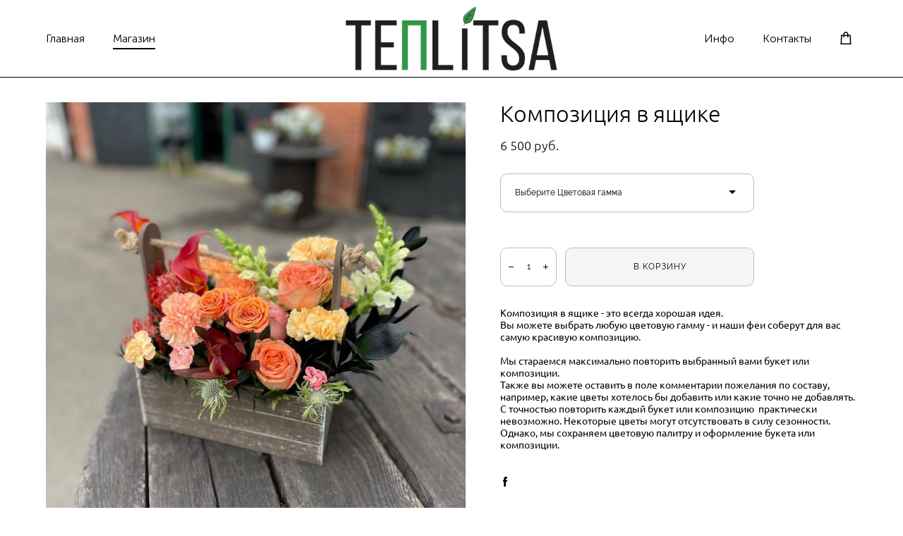

--- FILE ---
content_type: text/html; charset=UTF-8
request_url: https://teplitsa.space/Shop/zgrt
body_size: 77900
content:
<!-- Vigbo-cms //cdn-st2.vigbo.com/u79080/90353/ moon -->
<!DOCTYPE html>
<html lang="ru">
<head>
    <script>var _createCookie=function(e,o,t){var i,n="";t&&((i=new Date).setTime(i.getTime()+864e5*t),n="; expires="+i.toGMTString()),document.cookie=e+"="+o+n+"; path=/"};function getCookie(e){e=document.cookie.match(new RegExp("(?:^|; )"+e.replace(/([\.$?*|{}\(\)\[\]\\\/\+^])/g,"\\$1")+"=([^;]*)"));return e?decodeURIComponent(e[1]):void 0}"bot"==getCookie("_gphw_mode")&&_createCookie("_gphw_mode","humen",0);</script>
    <meta charset="utf-8">
<title>Букеты > Композиция в ящике купить в интернет-магазине</title>
<meta name="keywords" content="Композиция в ящике, Букеты." />
<meta name="description" content="Букеты. Композиция в ящике." />
    <meta property="og:title" content="Букеты > Композиция в ящике купить в интернет-магазине" />
    <meta property="og:description" content="Букеты. Композиция в ящике." />
    <meta property="og:url" content="https://teplitsa.space/Shop/zgrt" />
    <meta property="og:type" content="website" />
        <meta property="og:image" content="//cdn-sh1.vigbo.com/shops/184805/products/21817422/images/3-de0cba645dc8874aa8c81dce1e83a871.jpg" />

<meta name="viewport" content="width=device-width, initial-scale=1">


	<link rel="shortcut icon" href="//cdn-st2.vigbo.com/u79080/90353/favicon.ico" type="image/x-icon" />

<!-- Blog RSS -->

<!-- Preset CSS -->
    <script>window.use_preset = false;</script>

<script>
    window.cdn_paths = {};
    window.cdn_paths.modules = '//cdn-s.vigbo.com/cms/kevin2/site/' + 'dev/scripts/site/';
    window.cdn_paths.site_scripts = '//cdn-s.vigbo.com/cms/kevin2/site/' + 'dev/scripts/';
</script>
    <link href="https://fonts.googleapis.com/css?family=Abel|Alegreya:400,400i,700,700i,800,800i,900,900i|Alex+Brush|Amatic+SC:400,700|Andika|Anonymous+Pro:400i,700i|Anton|Arimo:400,400i,700,700i|Arsenal:400,400i,700,700i|Asap:400,400i,500,500i,600,600i,700,700i|Bad+Script|Baumans|Bitter:100,100i,200,200i,300,300i,400i,500,500i,600,600i,700i,800,800i,900,900i|Brygada+1918:400,700,400i,700i|Cactus+Classical+Serif|Carlito:400,700,400i,700i|Chocolate+Classical+Sans|Comfortaa:300,400,500,600,700|Commissioner:100,200,300,400,500,600,700,800,900|Cormorant:300i,400i,500,500i,600,600i,700i|Cormorant+Garamond:300i,400i,500,500i,600,600i,700i|Cormorant+Infant:300i,400i,500,500i,600,600i,700i|Cousine:400,400i,700,700i|Crafty+Girls|Cuprum:400,400i,700,700i|Days+One|Dela+Gothic+One|Delius+Unicase:400,700|Didact+Gothic|Dosis|EB+Garamond:400i,500,500i,600,600i,700i,800,800i|Euphoria+Script|Exo|Exo+2:100,100i,200,200i,300i,400i,500,500i,600,600i,700i,800,800i,900,900i|Federo|Fira+Code:300,500,600|Fira+Sans:100,100i,200,200i,300i,400i,500,500i,600,600i,700i,800,800i,900,900i|Fira+Sans+Condensed:100,100i,200,200i,300i,400i,500,500i,600,600i,700i,800,800i,900,900i|Forum|Gentium+Book+Plus:400,700,400i,700i|Gentium+Plus:400,700,400i,700i|Geologica:100,200,300,400,500,600,700,800,900|Glegoo:400,700|Golos+Text:400,500,600,700,800,900|Gudea:400,400i,700|Handlee|IBM+Plex+Mono:100,100i,200,200i,300i,400i,500,500i,600,600i,700i|IBM+Plex+Sans:100,100i,200,200i,300i,400i,500,500i,600,600i,700i|IBM+Plex+Serif:100,100i,200,200i,300,300i,400,400i,500,500i,600,600i,700,700i|Inter:100,200,300,400,500,600,700,800,900|Inter+Tight:100,200,300,400,500,600,700,800,900,100i,200i,300i,400i,500i,600i,700i,800i,900i|Istok+Web:400,400i,700,700i|JetBrains+Mono:100,100i,200,200i,300,300i,400,400i,500,500i,600,600i,700,700i,800,800i|Jost:100,100i,200,200i,300,300i,400,400i,500,500i,600,600i,700,700i,800,800i,900,900i|Jura:400,300,500,600,700|Kelly+Slab|Kranky|Krona+One|Leckerli+One|Ledger|Liter|Lobster|Lora:400,400i,700,700i,500,500i,600,600i|Lunasima:400,700|Manrope:200,300,400,500,600,700,800|Marck+Script|Marko+One|Marmelad|Merienda+One|Merriweather:300i,400i,700i,900,900i|Moderustic:300,400,500,600,700,800|Montserrat:300i,400i,500,500i,600,600i,700i,800,800i,900,900i|Montserrat+Alternates:100,100i,200,200i,300,300i,400,400i,500,500i,600,600i,700,700i,800,800i,900,900i|Mulish:200,300,400,500,600,700,800,900,200i,300i,400i,500i,600i,700i,800i,900i|Neucha|Noticia+Text:400,400i,700,700i|Noto+Sans:400,400i,700,700i|Noto+Sans+Mono:100,200,300,400,500,600,700,800,900|Noto+Serif:400,400i,700,700i|Noto+Serif+Display:100,200,300,400,500,600,700,800,900,100i,200i,300i,400i,500i,600i,700i,800i,900i|Nova+Flat|Nova+Oval|Nova+Round|Nova+Slim|Nunito:400,200,200i,300,300i,400i,600,600i,700,700i,800,800i,900,900i|Old+Standard+TT:400i|Open+Sans:300i,400i,600,600i,700i,800,800i|Open+Sans+Condensed:300,300i,700|Oranienbaum|Original+Surfer|Oswald:200,500,600|Oxygen:300|Pacifico|Philosopher:400,400i,700,700i|Piazzolla:100,200,300,400,500,600,700,800,900,100i,200i,300i,400i,500i,600i,700i,800i,900i|Play:400,700|Playfair+Display:400,700,400i,500,500i,600,600i,700i,800,800i,900,900i|Playfair+Display+SC|Poiret+One|Press+Start+2P|Prosto+One|PT+Mono|PT+Sans:400i,700i|PT+Sans+Caption:400,700|PT+Sans+Narrow:400,700|PT+Serif:400i,700i|PT+Serif+Caption:400,400i|Quicksand|Raleway:100,100i,300i,400i,500,500i,600,600i,700i,800,800i,900,900i|Roboto:100,100i,300i,400i,500,500i,700i,900,900i|Roboto+Condensed:300i,400i,700i|Roboto+Mono:100,100i,200,200i,300,300i,400,400i,500,500i,600,600i,700,700i|Roboto+Slab:100,200,500,600,800,900|Rochester|Rokkitt:400,100,300,500,600,700,800,900|Rubik:300i,400i,500,500i,600,600i,700i,800,800i,900,900i|Ruslan+Display|Russo+One|Salsa|Satisfy|Scada:400,400i,700,700i|Snippet|Sofia|Source+Code+Pro:200,300,400,500,600,700,900|Source+Sans+Pro:200,300,400,600,700,900|Source+Serif+Pro:200,200i,300,300i,400,400i,600,600i,700,700i,900,900i|Spectral:200,200i,300,300i,400,400i,500,500i,600,600i,700,700i,800,800i|Stint+Ultra+Expanded|STIX+Two+Text:400,700,400i,700i|Syncopate|Tenor+Sans|Tinos:400,400i,700,700i|Trochut|Ubuntu:300i,400i,500,500i,700i|Ubuntu+Condensed|Ubuntu+Mono:400,400i,700,700i|Unbounded:200,300,400,500,600,700,800,900|Underdog|Unkempt:400,700|Voces|Wix+Madefor+Display:400,500,600,700,800|Wix+Madefor+Text:400,500,600,700,800,400i,500i,600i,700i,800i|Yeseva+One|Ysabeau:100,200,300,400,500,600,700,800,900,100i,200i,300i,400i,500i,600i,700i,800i,900i|Ysabeau+Infant:100,200,300,400,500,600,700,800,900,100i,200i,300i,400i,500i,600i,700i,800i,900i|Ysabeau+Office:100,200,300,400,500,600,700,800,900,100i,200i,300i,400i,500i,600i,700i,800i,900i|Ysabeau+SC:100,200,300,400,500,600,700,800,900|Zen+Old+Mincho&display=swap&subset=cyrillic" rel="stylesheet">
    <!-- Preconnect resource -->
    <link rel="preconnect" href="https://teplitsa.space/">
    <link rel="preconnect" href="//cdn-s.vigbo.com/cms/kevin2/site/">
    <link rel="preconnect" href="//cdn-sh.vigbo.com">

    <!-- Preload JS -->
    <link rel="preload" as="script" href="//cdn-s.vigbo.com/cms/kevin2/site/dev/scripts/vendor/jquery-3.3.1.min.js?ver=MECmac">
    <link rel="preload" as="script" href="//cdn-s.vigbo.com/cms/kevin2/site/prod/js/site.js?ver=MECmac">

            <!-- React Preload JS -->
        <link rel="preload" as="script" href="//cdn-s.vigbo.com/cms/kevin2/site/prod/js/runtime-main.js?ver=MECmac">
        <link rel="preload" as="script" href="//cdn-s.vigbo.com/cms/kevin2/site/prod/js/main.chunk.js?ver=MECmac">
    
    <!-- CORE CSS -->
    
        <!-- SHOP CSS -->
    <link rel="preload" as="style" onload="this.onload=null;this.rel='stylesheet'" href="//cdn-sh.vigbo.com/vigbo-cms/styles/prod/build_shop_front.css?v=kP1Sn7">
    <noscript>
        <link rel="stylesheet" type="text/css" href="//cdn-sh.vigbo.com/vigbo-cms/styles/prod/build_shop_front.css?v=kP1Sn7">
    </noscript>
    
    <!-- SITE CSS -->
    <link rel="preload" as="style" onload="this.onload=null;this.rel='stylesheet'" href="//cdn-s.vigbo.com/cms/kevin2/site/prod/css/build_cms_front.css?v=kP1Sn7">
    <noscript>
        <link rel="stylesheet" type="text/css" href="//cdn-s.vigbo.com/cms/kevin2/site/prod/css/build_cms_front.css?v=kP1Sn7">
    </noscript>

        <!-- CUSTOM SHOP CSS -->
    <link rel="preload" as="style" onload="this.onload=null;this.rel='stylesheet'" href="https://teplitsa.space/css/custom-shop.css?v=46.1164">
    <noscript>
        <link rel="stylesheet" type="text/css" href="https://teplitsa.space/css/custom-shop.css?v=46.1164">
    </noscript>
    
        <!-- React styles -->
    <link rel="preload" as="style" onload="this.onload=null;this.rel='stylesheet'" href="//cdn-s.vigbo.com/cms/kevin2/site/prod/css/main.chunk.css?ver=MECmac">
    <noscript>
        <link rel="stylesheet" type="text/css" href="//cdn-s.vigbo.com/cms/kevin2/site/prod/css/main.chunk.css?ver=MECmac">
    </noscript>
    <!-- /React styles -->
    
    <!-- LIFE CHANGED CSS -->
            <link rel="preload" as="style" onload="this.onload=null;this.rel='stylesheet'" href="https://teplitsa.space/css/custom.css?v=46.1164">
        <noscript>
            <link rel="stylesheet" type="text/css" href="https://teplitsa.space/css/custom.css?v=46.1164">
        </noscript>
    
    
                
    
    
    <meta name="yandex-verification" content="28a76e1b7331dca4" />    <style>
    .adaptive-desktop .custom__content--max-width,
    .adaptive-desktop .md-infoline__wrap {
        max-width: 100%;
    }
</style>
    <script src="//cdn-s.vigbo.com/cms/kevin2/site/dev/scripts/vendor/jquery-3.3.1.min.js?ver=MECmac"></script>

    </head>


	



    <body data-template="moon" class="f__preset-box f__site f__2 loading locale_ru moon mod--search-disable mod--img-logo mod--header-static mod--menu-action-on-scroll mod--menu-load-on-scroll mod--infoline-cross-enable desktop mod--shop-page adaptive-desktop mod--horizontal-menu mod--infoline-disable bot-version js--loading-cascade mod--font-none-preset layout-logo-center--from-logo   " data-preview="">

            
    
        <div class="l-wrap js-wrap">

    <header class="l-header l-header-main js-header-main layout-logo-center--from-logo  ">
    <div class="l-header__wrapper custom__header-decorate-line custom__menu-bg-rgb custom__header-padding-y mod--show-menu-after-logo-load mod--effect-move-from-top">
        <div class="l-header__cont ">
            <div class="l-header__row">
                <div class="l-header__col0 l-header__col l-header__mobile--box"><!-- mobile menu -->
                    <!-- basket icon for mobile -->
                                            <div class="md-menu__icons mod--right md-menu__li-l1">
                            <!-- Если есть поиск или корзина -->
    <div class="l-header__icons--box f__menu">
        &nbsp; <!-- для выравнивания по вертикали (дублирует размер шрифта) -->

        <div class="l-header__icons--wrap">
            <div class="js--iconBasketWrapper" >
                 <!-- если не только Поиск и есть Магазин -->
                    <!-- то выводим корзину -->
                    <div class="js--iconBasketView shop_page l-header__icon l-header__icon--cart" >
                        <a href='/Shop/cart' class='shop-basket--box lnk-cart design_editor-icons' data-id='shop-cart-widget'>
                            <span class='shop-basket'>
                                                                    <!-- Basket 01 -->
                                    <svg xmlns="http://www.w3.org/2000/svg" viewBox="0 0 14.57 17.5"><path class="basket-svg-style basket-svg-edit-round basket-svg-edit-limit" d="M4.58,7.15V3.42A2.69,2.69,0,0,1,7.29.75h0A2.69,2.69,0,0,1,10,3.42V7.15"/><polygon class="basket-svg-style basket-svg-edit-limit" points="13.79 16.75 0.79 16.75 1.33 5.02 13.24 5.02 13.79 16.75"/></svg>

                                                            </span>
                            <span class='shop-cart-widget-amount'>
                                                            </span>
                        </a>
                    </div>
                
            </div>

                    </div>

        <!-- Add separator -->
                <!-- -->
    </div>
                        </div>
                                    </div>

                <div class="l-header__col2 l-header__col">
                    <nav class='md-menu clearfix' data-menu-type="origin">

                        <!-- only SEARCH icon -->
                        
                        			<ul class="menu md-menu__main js--menu__main is--level1  mod--menu_underline		 mod--menu_left"><li  id="5411551" data-id="5411551" class="md-menu__li-l1 menu-item js--menu__li-l1 "><a class="md-menu__href-l1 is--link-level1 f__menu height2 big-height5" href="https://teplitsa.space/"  >Главная</a></li><li  id="5411552" data-id="5411552" class="md-menu__li-l1 menu-item js--menu__li-l1  active"><a class="md-menu__href-l1 is--link-level1 f__menu mod--href-l1__shop js--shop-categories-link height2 big-height5" data-name="Магазин" data-url="Shop" href="https://teplitsa.space/Shop"  >Магазин</a></li></ul><div class="md-menu-mobile__socials social-icons"><div class="social-icons-wrapper"></div></div>                    </nav>
                </div>

                <div class="l-header__col1 l-header__col l-header__logo--box mod--set-logo-max-width">
                    <div id='logoWrap' class='logo__wrap' data-lt="image">
                        
<div class="logo logo-image">
	<a href="https://teplitsa.space/">
		

			
			<img src="[data-uri]"
				 data-src="//cdn-st2.vigbo.com/u79080/90353/logo/u-1614638231.png?v=46.1164"
				 alt=""
				 title=""
				 class=" mod--has-logo2x mod--has-logo1x "
				 						data-src2x="//cdn-st2.vigbo.com/u79080/90353/logo/u-1614638231.png?v=46.1164"
						data-width2x="295"
				 			/>
			</a>

</div>
                    </div>
                </div>

                <div class="l-header__col4 l-header__col">
                    <nav class='md-menu clearfix' data-menu-type="origin">

                        			<ul class="menu md-menu__main js--menu__main is--level1  mod--menu_underline		 mod--menu_left"><li  id="5411549" data-id="5411549" class="md-menu__li-l1 menu-item js--menu__li-l1  with-sub"><a class="md-menu__href-l1 js--menu-mobile-sildetoggle is--link-level1 f__menu  height2 big-height5" href="https://teplitsa.space/About"  >Инфо</a><div class="md-menu__wrap-l2 js--menu-submenu" id="sub-5411549" data-parent-id="5411549"><ul class="mod--submenu-center js--menu-submenu__ul mod--custom-scrollbar__not-mac"><li class="md-menu__li-l2 "><a class="md-menu__href-l2 f__sub-menu" href="https://teplitsa.space/About"  >О Teplitsa</a></li><li class="md-menu__li-l2 "><a class="md-menu__href-l2 f__sub-menu" href="https://teplitsa.space/Shipping-and-payment"  >Доставка и оплата</a></li></ul></div></li><li  id="5411553" data-id="5411553" class="md-menu__li-l1 menu-item js--menu__li-l1 "><a class="md-menu__href-l1 is--link-level1 f__menu height2 big-height5" href="https://teplitsa.space/Contacts"  >Контакты</a></li></ul><div class="md-menu-mobile__socials social-icons"><div class="social-icons-wrapper"></div></div>
                        <!-- only BASKET icon -->
                                                    <div class="js--menu-icons md-menu__icons mod--right md-menu__li-l1 md-menu__has-separator shop_page" >
                                <!-- Если есть поиск или корзина -->
    <div class="l-header__icons--box f__menu">
        &nbsp; <!-- для выравнивания по вертикали (дублирует размер шрифта) -->

        <div class="l-header__icons--wrap">
            <div class="js--iconBasketWrapper" >
                 <!-- если не только Поиск и есть Магазин -->
                    <!-- то выводим корзину -->
                    <div class="js--iconBasketView shop_page l-header__icon l-header__icon--cart" >
                        <a href='/Shop/cart' class='shop-basket--box lnk-cart design_editor-icons' data-id='shop-cart-widget'>
                            <span class='shop-basket'>
                                                                    <!-- Basket 01 -->
                                    <svg xmlns="http://www.w3.org/2000/svg" viewBox="0 0 14.57 17.5"><path class="basket-svg-style basket-svg-edit-round basket-svg-edit-limit" d="M4.58,7.15V3.42A2.69,2.69,0,0,1,7.29.75h0A2.69,2.69,0,0,1,10,3.42V7.15"/><polygon class="basket-svg-style basket-svg-edit-limit" points="13.79 16.75 0.79 16.75 1.33 5.02 13.24 5.02 13.79 16.75"/></svg>

                                                            </span>
                            <span class='shop-cart-widget-amount'>
                                                            </span>
                        </a>
                    </div>
                
            </div>

                    </div>

        <!-- Add separator -->
                <!-- -->
    </div>
                            </div>
                                            </nav>
                </div>

                <div class="l-header__col3 l-header__col l-header__ham--box" data-count-pages="4">
    <div class="md-menu__hamburger js-mob-menu-open">
        <svg height="20px" xmlns="http://www.w3.org/2000/svg" viewBox="0 0 18 17.5"><line class="hamburger-svg-style" y1="1" x2="18" y2="1"/><line class="hamburger-svg-style" y1="7" x2="18" y2="7"/><line class="hamburger-svg-style" y1="13" x2="18" y2="13"/></svg>
    </div>
</div>
            </div>
        </div>
    </div>
</header>



        <!-- Mobile menu -->
        <!-- mobile menu -->
<div  data-menu-type="mobile" data-custom-scroll data-set-top="stay-in-window" class="custom__header-decorate-line mod--custom-scroll-hidden mod--custom-scroll-resize md-menu--mobile js--menu--mobile mod--set-top--stop-mobile">
    <div class="md-menu--mobile__cont js--menu-mobile__cont">
                <div class="md-menu__icons mod--right md-menu__li-l1 js--menu__li-l1">
            <!-- Если есть поиск или корзина -->
    <div class="l-header__icons--box f__menu">
        &nbsp; <!-- для выравнивания по вертикали (дублирует размер шрифта) -->

        <div class="l-header__icons--wrap">
            <div class="js--iconBasketWrapper" >
                 <!-- если не только Поиск и есть Магазин -->
                    <!-- то выводим корзину -->
                    <div class="js--iconBasketView shop_page l-header__icon l-header__icon--cart" >
                        <a href='/Shop/cart' class='shop-basket--box lnk-cart design_editor-icons' data-id='shop-cart-widget'>
                            <span class='shop-basket'>
                                                                    <!-- Basket 01 -->
                                    <svg xmlns="http://www.w3.org/2000/svg" viewBox="0 0 14.57 17.5"><path class="basket-svg-style basket-svg-edit-round basket-svg-edit-limit" d="M4.58,7.15V3.42A2.69,2.69,0,0,1,7.29.75h0A2.69,2.69,0,0,1,10,3.42V7.15"/><polygon class="basket-svg-style basket-svg-edit-limit" points="13.79 16.75 0.79 16.75 1.33 5.02 13.24 5.02 13.79 16.75"/></svg>

                                                            </span>
                            <span class='shop-cart-widget-amount'>
                                                            </span>
                        </a>
                    </div>
                
            </div>

                    </div>

        <!-- Add separator -->
                <!-- -->
    </div>
        </div>
        
        			<ul class="menu md-menu__main js--menu__main is--level1  mod--menu_underline		 mod--menu_left"><li  id="5411551" data-id="5411551" class="md-menu__li-l1 menu-item js--menu__li-l1 "><a class="md-menu__href-l1 is--link-level1 f__menu height2 big-height5" href="https://teplitsa.space/"  >Главная</a></li><li  id="5411552" data-id="5411552" class="md-menu__li-l1 menu-item js--menu__li-l1  active"><a class="md-menu__href-l1 is--link-level1 f__menu mod--href-l1__shop js--shop-categories-link height2 big-height5" data-name="Магазин" data-url="Shop" href="https://teplitsa.space/Shop"  >Магазин</a></li><li  id="5411549" data-id="5411549" class="md-menu__li-l1 menu-item js--menu__li-l1  with-sub"><a class="md-menu__href-l1 js--menu-mobile-sildetoggle is--link-level1 f__menu  height2 big-height5" href="https://teplitsa.space/About"  >Инфо</a><div class="md-menu__wrap-l2 js--menu-submenu" id="sub-5411549" data-parent-id="5411549"><ul class="mod--submenu-center js--menu-submenu__ul mod--custom-scrollbar__not-mac"><li class="md-menu__li-l2 "><a class="md-menu__href-l2 f__sub-menu" href="https://teplitsa.space/About"  >О Teplitsa</a></li><li class="md-menu__li-l2 "><a class="md-menu__href-l2 f__sub-menu" href="https://teplitsa.space/Shipping-and-payment"  >Доставка и оплата</a></li></ul></div></li><li  id="5411553" data-id="5411553" class="md-menu__li-l1 menu-item js--menu__li-l1 "><a class="md-menu__href-l1 is--link-level1 f__menu height2 big-height5" href="https://teplitsa.space/Contacts"  >Контакты</a></li></ul><div class="md-menu-mobile__socials social-icons"><div class="social-icons-wrapper"></div></div>
        <span class="js-close-mobile-menu close-mobile-menu">
        <!--<svg width="20px" height="20px"  xmlns="http://www.w3.org/2000/svg" viewBox="0 0 14.39 17.5"><line class="close-menu-burger" x1="0.53" y1="2.04" x2="13.86" y2="15.37"/><line class="close-menu-burger" x1="0.53" y1="15.37" x2="13.86" y2="2.04"/></svg>-->
            <svg xmlns="http://www.w3.org/2000/svg" width="18" height="18" viewBox="0 0 18 18"><path class="close-menu-burger" fill="none" fill-rule="evenodd" stroke="#fff" stroke-linecap="round" stroke-linejoin="round" stroke-width="1.5" d="M9 9.5l8-8-8 8-8-8 8 8zm0 0l8 8-8-8-8 8 8-8z"/></svg>
        </span>
    </div>
</div>

        <!-- Blog Slider -->
        
        <!-- CONTENT -->
        <div class="l-content l-content--main  desktop ">
            <section class="l-content--box l-content--box-shop js--box-shop shopProductPage" data-hash="shop" data-structure="">
    <div class="container custom__content--max-width">
        <div class="page shop-product autotest--shop-product img-zoom">

            <div class="schop-content-wrapper js-shop-content-wrapper ">
        
        
<div class="product-gallery layout-square">

    <!-- +Product image slider -->
    <div class="product-gallery__mobile js--product-parent-block js--product-gallery__mobile
                ">
                    <div class="product-gallery__slider js--product-gallery__slider product-main-image" data-count-image="1">
                                <div class="product-gallery__slider-item product-image js--product-gallery__item" data-index="0">
                                        <img                             fetchpriority="high"
                                                data-number="0"
                         src="[data-uri]%3D%3D" alt="Композиция в ящике"
                         class="loading copy-protect active"
                         data-index="0"
                         data-id="59658220"
                         data-base-path="//cdn-sh1.vigbo.com/shops/184805/products/21817422/images/"
                         data-file-name="de0cba645dc8874aa8c81dce1e83a871.jpg"
                         data-sizes='{"2":{"width":768,"height":1024},"3":{"width":960,"height":1280},"500":{"width":384,"height":512}}'
                    data-version=""
                    data-width="768"
                    data-height="1024" />
                </div>
                            </div>

            <div class="js--product-images product-images clearfix hide">
                                <div class="product-image-cell js--product-gallery__item active" data-index="0">
                    <a href="#" class="product-image">
                                                <img                                 fetchpriority="high"
                                                        data-number="0"
                             src="" alt="Композиция в ящике" class="loading copy-protect"
                             data-index="0"
                             data-id="59658220"
                             data-sizes='{"2":{"width":768,"height":1024},"3":{"width":960,"height":1280},"500":{"width":384,"height":512}}'
                        data-base-path="//cdn-sh1.vigbo.com/shops/184805/products/21817422/images/"
                        data-file-name="de0cba645dc8874aa8c81dce1e83a871.jpg"
                        data-version=""
                        data-width="768"
                        data-height="1024" />
                    </a>
                </div>
                            </div>

            </div>
    <!-- -Product image slider -->

</div>

<div class="shop-fsbox">


		<div class="control close">
			<a class="fsbox__nav fsbox__close" id="fsboxClose" href="#">
				<svg class="fsbox__close-ico" xmlns="http://www.w3.org/2000/svg" width="18" height="18" viewBox="0 0 18 18">
					<path class="close-menu-burger de--main__text-default-color--stroke" fill="none" fill-rule="evenodd" stroke="#fff" stroke-linecap="round" stroke-linejoin="round" stroke-width="1.5" d="M9 9.5l8-8-8 8-8-8 8 8zm0 0l8 8-8-8-8 8 8-8z"></path>
				</svg>
			</a>
		</div>
		<div class="control prev">
			<a class="fsbox__nav" id="fsboxPrev" href="#">
				<svg xmlns="http://www.w3.org/2000/svg" width="14" height="14" viewBox="0 0 16 27"
					 style="overflow: hidden; position: relative;">
					<path class="de--main__text-default-color" stroke="none"
						  d="M140.206,1140.93L152,1151.86l-2.133,2.13L136,1141.13l0.137-.13-0.131-.14L149.869,1127l2.132,2.13Z"
						  transform="translate(-136 -1127)"></path>
				</svg>

			</a>
		</div>
		<div class="control next">
			<a class="fsbox__nav" id="fsboxNext" href="#">
				<svg xmlns="http://www.w3.org/2000/svg" width="14" height="14" viewBox="0 0 16 27"
					 style="overflow: hidden; position: relative;">
					<path class="de--main__text-default-color" stroke="none"
						  d="M2815,1141.13l-13.86,12.86-2.13-2.13,11.78-10.93-11.79-11.8,2.13-2.13,13.86,13.86-0.13.14Z"
						  transform="translate(-2799 -1127)"></path>
				</svg>
			</a>
		</div>

		<div class="spinner-container">
			<div class="spinner">
                <svg class="md-preloader" viewBox="0 0 66 66" xmlns="http://www.w3.org/2000/svg"><circle class="path" fill="none" stroke-width="4" stroke-linecap="round" cx="33" cy="33" r="30"></circle></svg>
            </div>
		</div>

		<div class="shop-slides">
                            <div class="shop-slide__block js--shop-slide__block">
                    <img src="data:image/gif,"
                         alt="Композиция в ящике"
                         class="loading js--copy-protect shop-slide js--shop-slide"
                         style="display: none; opacity: 0"
                        data-id="59658220"
                        data-base-path="//cdn-sh1.vigbo.com/shops/184805/products/21817422/images/"
                        data-file-name="de0cba645dc8874aa8c81dce1e83a871.jpg"
                        data-version=""
                        data-sizes='{"2":{"width":768,"height":1024},"3":{"width":960,"height":1280},"500":{"width":384,"height":512}}'
                        data-width="768"
                        data-height="1024" />
                </div>
            		</div>


</div>

<script type="text/json" id="images-sizes">
	{"2":{"width":1024,"height":0},"3":{"width":2048,"height":0},"500":{"width":512,"height":0}}</script>

        <!-- +Description product -->
        <article class="description js-description "">
            <h1 class="name f__s_product f__h2 f__mt-0 f__mb-0 stop-css">Композиция в ящике</h1>

            
                            <!-- +Price product -->
                <div class="price autotest--price">
                    <span class="product-price-min autotest--product-price-min f__2 f__s_price f__2 ">6 500 pуб.</span><div class="product-price "></div>                </div>
                <!-- -Price product -->
            
            <!-- +Aside product -->
            <div class="shop-product__aside">

                                    <!-- +Product params form -->
                    <div id="product-params-form" class="product-params" data-cssvariables-styling="true">

                        <div class="form-settings"
                            data-field-type="ellipse"
                            data-border-type="ellipse"
                            data-placeholder-type="move"
                            data-field-between-distance="10"
                            data-field-bg-color="rgba(255, 255, 255, 0)"
                            data-field-border-color="rgba(191, 187, 187, 1)"
                            data-field-border-width="1"
                            data-field-focus-text-color="rgba(0, 0, 0, 1)"
                            data-field-text-style="regular"
                            data-field-font="Raleway Regular"
                            data-field-font-size="12"
                            data-field-letter-spacing="0"
                            data-field-text-color="rgba(0, 0, 0, 1)"
                            data-field-without-text-color="rgba(0, 0, 0, 1)"
                            data-button-type="ellipse-btn"
                            data-button-distance-to-form="50"
                            data-button-align="left"
                            data-button-color="rgba(245, 245, 245, 1)"
                            data-button-hover-color="rgba(194, 190, 190, 1)"
                            data-button-border-color="rgba(191, 187, 187, 1)"
                            data-button-border-width="1"
                            data-button-hover-border-color="rgba(191, 187, 187, 1)"
                            data-button-hover-border-width="1"
                            data-button-text-color="rgba(0, 0, 0, 1)"
                            data-button-hover-text-color="rgba(0, 0, 0, 1)"
                            data-button-font="Raleway Regular"
                            data-button-font-size="12"
                            data-button-text-style="regular"
                            data-button-letter-spacing="0.1"
                            data-button-paddings="30"
                            data-button-fullwidth="n"
                        ></div>

                                                            <div class="selectbox form__field-box js--selectbox">

                        <!-- Select -->
                        <div class="md-select-custom js--select-custom">

                            <div class="md-select-custom__select selectize-control options form__select f__form f__3">
                                <div class="md-select-custom__input selectize-input items full form__field_bg form__field_bdc form__field_c" data-border-type="" data-border-width="">
                                    <div class="md-select-custom__item item" data-value="0">
                                        <span class="md-select-custom__item-inner item-inner js--select-custom__item-inner">Выберите Цветовая гамма</span>
                                    </div>
                                </div>
                            </div>

                            <select
                            name="220005"
                            class="options form__select f__form f__3 js--selectize autotest--options"
                            data-name="цветовая гамма"
                            data-scroll-type="css"
                            data-options="<option value='0'>Выберите Цветовая гамма</option><option value='1816222'>Теплые оттенки (красный-желтый-оранжевый)</option><option value='1816223'>Нежные оттенки (нежно-розовый, белый, нежно-сиреневый)</option><option value='1816224'>Фиолетовые оттенки</option><option value='1816226'>Бело-красный</option><option value='1816228'>Белый</option>">
                                <option value="0">Выберите Цветовая гамма</option>
                                                                <option value="1816222">Теплые оттенки (красный-желтый-оранжевый)</option>
                                                                <option value="1816223">Нежные оттенки (нежно-розовый, белый, нежно-сиреневый)</option>
                                                                <option value="1816224">Фиолетовые оттенки</option>
                                                                <option value="1816226">Бело-красный</option>
                                                                <option value="1816228">Белый</option>
                                                            </select>

                        </div>
                        <!-- // Select -->

                                            </div>
                                        <div id="skuerr" class="error f__3" data-prefix="Выберите"></div>
                        <div class="form__field-box form__btn-box js--form__btn-box ">
                        
                                                                                                        <div class="box-number-with-control js--box-number-with-control mod--one-line">
                                        <span class="control-minus js--control-minus">
                                            <svg class="form__field_c" xmlns="http://www.w3.org/2000/svg" width="7" height="1" viewBox="0 0 7 1"><rect width="7" height="1" rx="0.5" ry="0.5"/></svg>
                                        </span>
                                        <input type="tel" id="skucount" name="skucount"
                                            value="1" maxlength="10"
                                            class="box-number__input js--box-number__input f__3 form__field form__field_bg form__field_bdc form__field_c  form__field_ff form__field_fs form__field_fw form__field_ls"
                                            data-max-available="490"
                                            data-update-stock="1"
                                            data-unlimited=""
                                            data-border-type="ellipse"
                                            data-border-width="1" />

                                        <span class="control-plus js--control-plus">
                                            <svg class="form__field_c" xmlns="http://www.w3.org/2000/svg" width="7" height="7" viewBox="0 0 7 7"><path d="M126.5,101H124v2.5a0.5,0.5,0,0,1-1,0V101h-2.5a0.5,0.5,0,0,1,0-1H123V97.5a0.5,0.5,0,0,1,1,0V100h2.5A0.5,0.5,0,0,1,126.5,101Z" transform="translate(-120 -97)"/></svg>
                                        </span>
                                    </div>
                                
                                                                <a href="#" class="button form__btn product__add-cart autotest--addtocart
                                mod--one-line" id="skuadd"
                                data-url="https://teplitsa.space/Shop"
                                data-default="В корзину"
                                data-proccess="добавление..."
                                data-success="добавлено"
                                data-error="Ошибка добавления товара в корзину. Попробуйте еще раз."
                                data-redirect=""
                                data-redirect-url="https://teplitsa.space/Shop/cart">
                                    <span class="form__btn_cont f__h4-padding f__h4-margin f__h4">
                                        В корзину                                    </span>
                                </a>

                                                                    <span class="product-count js--product-count f__3 stop-form-typo__inner after-btn">
                                        В наличии:                                         <span class="stop-form-typo__inner">490</span>
                                         шт.                                    </span>
                                
                            <input type="hidden" data-type="full" id="skuval" value="">
                                                    </div>
                    </div>
                    <!-- -Product params form -->
                
                <!-- +Text product -->
                <div class="text f__2">
                        Композиция в ящике - это всегда хорошая идея.&nbsp;<br />
Вы можете выбрать любую цветовую гамму - и наши феи соберут для вас самую красивую композицию.<br />
<br />
Мы стараемся максимально повторить выбранный вами букет или композиции.<br />
Также вы можете оставить в поле комментарии пожелания по составу, например, какие цветы хотелось бы добавить или какие точно не добавлять.<br />
С точностью повторить каждый букет или композицию&nbsp; практически невозможно. Некоторые цветы могут отсутствовать в силу сезонности.<br />
Однако, мы сохраняем цветовую палитру и оформление букета или композиции.                        <!-- +Text decoration -->
                                                <!-- -Text decoration -->
                    </div>
                <!-- -Text product -->

            </div>
            <!-- -Aside product -->
                            <!-- + Share btn -->
                <!-- +Social buttons -->
<div class="social-box clearfix">
            <!-- +FaceBook Share -->
        <div class="facebook">
            <!--<div id="fb-root"></div>
                <script>(function(d, s, id) {
                        var js, fjs = d.getElementsByTagName(s)[0];
                        if (d.getElementById(id)) return;
                        js = d.createElement(s); js.id = id;
                        js.src = "//connect.facebook.net/ru_RU/all.js#xfbml=1";
                        fjs.parentNode.insertBefore(js, fjs);
                }(document, 'script', 'facebook-jssdk'));
                </script>

                <div class="fb-like"
                        data-href="https://teplitsa.space/Shop/zgrt"
                        data-width="78"
                        data-layout="button"
                        data-show-faces="false"
                        data-send="false">
                </div>-->
        </div>
        <!-- -FaceBook Share -->
                <!-- +VK Share -->
        <div class="vkontakte"></div><script id="vkScript"></script>
        <!-- -VK Share -->
        
    
</div>
<!-- -Social buttons -->
<script type="text/json" data-shop-action="socialicons">
    {"name":"\u041a\u043e\u043c\u043f\u043e\u0437\u0438\u0446\u0438\u044f \u0432 \u044f\u0449\u0438\u043a\u0435","facebook":1,"vktext":"\u041c\u043d\u0435 \u043d\u0440\u0430\u0432\u0438\u0442\u0441\u044f","vk":1,"pinterest":0}</script>                <!-- - Share btn -->
                    </article>
        <!-- -Description product -->
    </div>
    <div class="additional_product_info text f__3"></div>
    <div class="clearfix"></div>

    
            <style>
    .shop-static-grid .static-grid-item .static-grid-cell {margin: 0 0 20px 20px}    </style>

    <!-- +Bind products -->
    <div class="shop-products bind_products">
        <article class="description bind_product">
            <!-- <div class="cart-panel"></div> -->
            <h3 class="name bind_product f__s_product f__h3 f__mt-0 f__mb-0 stop-css">ТАКЖЕ ВАМ МОЖЕТ ПОНРАВИТЬСЯ</h3>
        </article>
        <div  id="position-correct" class="shop-static-grid product-meta-bottom-left product-note-bottom products-list" data-grid-image-rate="1" data-grid-image-col="5" data-grid-item-margin="20" data-grid-image-position="outer">
                            <div class="static-grid-item">
                    <div class="static-grid-cell">
                        <a href="https://teplitsa.space/Shop/WOW" class="product">
                        <div class="image " data-width="960" data-height="1280">
                            <span class="spinner"></span>
                            <img class="copy-protect" data-src="//cdn-sh1.vigbo.com/shops/184805/products/21551514/images/2-69df1ba4b3497f7b62c0349f3b5284f6.JPG"  alt="WOW-эффект" border="0" data-width="960" data-height="1280"  />

                                                                                        
                                                     </div>

                                                <div class="description f__s_base f__2">
                            <div class="cell bind-product">
                            <!--<div class="cell bind-product">-->
                                <div class="middle">

                                    <div class="product-name">
                                        WOW-эффект                                    </div>

                                                                        <div class="product-price">
                                                                                <span class="product-price-min autotest--product-price-min f__2  ">40 000 pуб.</span><div class="product-price "></div>                                    </div>
                                    
                                </div>
                            </div>
                        </div>
                                                </a>
                    </div>
                </div>
                                <div class="static-grid-item">
                    <div class="static-grid-cell">
                        <a href="https://teplitsa.space/Shop/rusalkaaruel" class="product">
                        <div class="image " data-width="960" data-height="960">
                            <span class="spinner"></span>
                            <img class="copy-protect" data-src="//cdn-sh1.vigbo.com/shops/184805/products/21649053/images/preview-85209d8e79ebb9846b5729fd89a09a19.jpg?version=1"  alt="Ариэль" border="0" data-width="960" data-height="960"  />

                                                                                        
                                                     </div>

                                                <div class="description f__s_base f__2">
                            <div class="cell bind-product">
                            <!--<div class="cell bind-product">-->
                                <div class="middle">

                                    <div class="product-name">
                                        Ариэль                                    </div>

                                                                        <div class="product-price">
                                                                                <span class="product-price-min autotest--product-price-min f__2  ">6 300 pуб.</span><div class="product-price "></div>                                    </div>
                                    
                                </div>
                            </div>
                        </div>
                                                </a>
                    </div>
                </div>
                                <div class="static-grid-item">
                    <div class="static-grid-cell">
                        <a href="https://teplitsa.space/Shop/niegy" class="product">
                        <div class="image " data-width="768" data-height="1024">
                            <span class="spinner"></span>
                            <img class="copy-protect" data-src="//cdn-sh1.vigbo.com/shops/184805/products/21817207/images/2-a4c6b182e53dfe989f4a2958e0aaa03c.jpg"  alt="Авторский сборный букет" border="0" data-width="768" data-height="1024"  />

                                                                                        
                                                     </div>

                                                <div class="description f__s_base f__2">
                            <div class="cell bind-product">
                            <!--<div class="cell bind-product">-->
                                <div class="middle">

                                    <div class="product-name">
                                        Авторский сборный букет                                    </div>

                                                                        <div class="product-price">
                                                                                <span class="product-price-min autotest--product-price-min f__2  ">7 000 pуб.</span><div class="product-price "></div>                                    </div>
                                    
                                </div>
                            </div>
                        </div>
                                                </a>
                    </div>
                </div>
                                <div class="static-grid-item">
                    <div class="static-grid-cell">
                        <a href="https://teplitsa.space/Shop/korzina-ljubvi" class="product">
                        <div class="image " data-width="960" data-height="1280">
                            <span class="spinner"></span>
                            <img class="copy-protect" data-src="//cdn-sh1.vigbo.com/shops/184805/products/22622137/images/preview-226d2f710f43b6ce3e57389af4e748a1.JPG"  alt="Корзина любви" border="0" data-width="960" data-height="1280"  />

                                                                                        
                                                             <div class="product-note">
                                    Как свежий ветер в солнечный день — дарите эмоции, а не просто цветы.                                </div>
                                                    </div>

                                                <div class="description f__s_base f__2">
                            <div class="cell bind-product">
                            <!--<div class="cell bind-product">-->
                                <div class="middle">

                                    <div class="product-name">
                                        Корзина любви                                    </div>

                                                                        <div class="product-price">
                                                                                <span class="product-price-min autotest--product-price-min f__2  ">5 000 pуб.</span><div class="product-price "></div>                                    </div>
                                    
                                </div>
                            </div>
                        </div>
                                                </a>
                    </div>
                </div>
                                <div class="static-grid-item">
                    <div class="static-grid-cell">
                        <a href="https://teplitsa.space/Shop/blend-avtorskih-chaev" class="product">
                        <div class="image " data-width="1500" data-height="2000">
                            <span class="spinner"></span>
                            <img class="copy-protect" data-src="//cdn-sh1.vigbo.com/shops/184805/products/23797514/images/preview-153a55b634d72365dff0b82e6bfd6c5c.jpg"  alt="Бленд авторских чаёв" border="0" data-width="1500" data-height="2000"  />

                                                                                        
                                                             <div class="product-note">
                                    Выберите свой вкус — и пусть каждое чаепитие станет маленьким праздником.                                </div>
                                                    </div>

                                                <div class="description f__s_base f__2">
                            <div class="cell bind-product">
                            <!--<div class="cell bind-product">-->
                                <div class="middle">

                                    <div class="product-name">
                                        Бленд авторских чаёв                                    </div>

                                                                        <div class="product-price">
                                                                                <span class="product-price-min autotest--product-price-min f__2  ">450 pуб.</span><div class="product-price "></div>                                    </div>
                                    
                                </div>
                            </div>
                        </div>
                                                </a>
                    </div>
                </div>
                            <div class="clearfix"></div>
        </div>
    </div>
    <!-- -Bind products -->
<script type="text/json" data-shop-action="bind-products"></script>

    
            <!-- +Messages -->
        <div class="messages hide">
            <span id="product-out-of-stock-msg">Нет в наличии</span>
            <span id="product-out-of-stock-error">К сожалению, данного товара нет в наличии. Добавить его в корзину невозможно.</span>
            <span id="product-price-from-message">от</span>
        </div>
        <!-- -Messages -->

    
</div>


<script type="text/json" id="shop-product-images">
    [{"alt":"\u041a\u043e\u043c\u043f\u043e\u0437\u0438\u0446\u0438\u044f \u0432 \u044f\u0449\u0438\u043a\u0435","id":"59658220","name":"de0cba645dc8874aa8c81dce1e83a871.jpg","version":null,"sizes":{"2":{"width":768,"height":1024},"3":{"width":960,"height":1280},"500":{"width":384,"height":512}},"linkedOptions":[]}]</script>


<script type="text/json" data-shop-action="product-details">
{
    "el": ".shop-product",
    "modalWindow": ".popup__overlay",
    "messages": {
        "requiredError": "Это поле обязательно для заполнения",
        "textInStok": "<span class='form__btn_cont f__h4-padding f__h4-margin f__h4'>В корзину</span>",
        "textOutOfStok": "<span class='form__btn_cont f__h4-padding f__h4-margin f__h4'>Нет в наличии</span>",
        "textPreOrder": "<span class='form__btn_cont f__h4-padding f__h4-margin f__h4'>Оформить заказ</span>",
        "vendorCode": "Артикул"
    },
    "shopUrl": "https://teplitsa.space/Shop",
    "preOrder": 1,
    "discounts": [],
    "skus": [{"product_id":"21817422","id":"34281522","vendor_code":"16658425297495","options":["\u0422\u0435\u043f\u043b\u044b\u0435 \u043e\u0442\u0442\u0435\u043d\u043a\u0438 (\u043a\u0440\u0430\u0441\u043d\u044b\u0439-\u0436\u0435\u043b\u0442\u044b\u0439-\u043e\u0440\u0430\u043d\u0436\u0435\u0432\u044b\u0439)"],"price":"<span class=\"product-price-min autotest--product-price-min f__2\">6 500 p\u0443\u0431.<\/span>","price_with_discount":"0.00","amount":"97","update_stock":"1","name":"\u041a\u043e\u043c\u043f\u043e\u0437\u0438\u0446\u0438\u044f \u0432 \u044f\u0449\u0438\u043a\u0435 (\u0422\u0435\u043f\u043b\u044b\u0435 \u043e\u0442\u0442\u0435\u043d\u043a\u0438 (\u043a\u0440\u0430\u0441\u043d\u044b\u0439-\u0436\u0435\u043b\u0442\u044b\u0439-\u043e\u0440\u0430\u043d\u0436\u0435\u0432\u044b\u0439))","options-v2":[{"sku_id":"34281522","product_id":"21817422","option_id":"220005","option_value_id":"1816222","shop_id":"184805","id":"220005","value":"\u0422\u0435\u043f\u043b\u044b\u0435 \u043e\u0442\u0442\u0435\u043d\u043a\u0438 (\u043a\u0440\u0430\u0441\u043d\u044b\u0439-\u0436\u0435\u043b\u0442\u044b\u0439-\u043e\u0440\u0430\u043d\u0436\u0435\u0432\u044b\u0439)","sort":"0","name":"\u0426\u0432\u0435\u0442\u043e\u0432\u0430\u044f \u0433\u0430\u043c\u043c\u0430","unit":"","title":"\u0426\u0432\u0435\u0442\u043e\u0432\u0430\u044f \u0433\u0430\u043c\u043c\u0430"}],"priceWithDiscount":"0.00","priceOrigin":"6500.00"},{"product_id":"21817422","id":"34383201","vendor_code":"1668542767022","options":["\u041d\u0435\u0436\u043d\u044b\u0435 \u043e\u0442\u0442\u0435\u043d\u043a\u0438 (\u043d\u0435\u0436\u043d\u043e-\u0440\u043e\u0437\u043e\u0432\u044b\u0439, \u0431\u0435\u043b\u044b\u0439, \u043d\u0435\u0436\u043d\u043e-\u0441\u0438\u0440\u0435\u043d\u0435\u0432\u044b\u0439)"],"price":"<span class=\"product-price-min autotest--product-price-min f__2\">6 500 p\u0443\u0431.<\/span>","price_with_discount":"0.00","amount":"96","update_stock":"1","name":"\u041a\u043e\u043c\u043f\u043e\u0437\u0438\u0446\u0438\u044f \u0432 \u044f\u0449\u0438\u043a\u0435 (\u041d\u0435\u0436\u043d\u044b\u0435 \u043e\u0442\u0442\u0435\u043d\u043a\u0438 (\u043d\u0435\u0436\u043d\u043e-\u0440\u043e\u0437\u043e\u0432\u044b\u0439, \u0431\u0435\u043b\u044b\u0439, \u043d\u0435\u0436\u043d\u043e-\u0441\u0438\u0440\u0435\u043d\u0435\u0432\u044b\u0439))","options-v2":[{"sku_id":"34383201","product_id":"21817422","option_id":"220005","option_value_id":"1816223","shop_id":"184805","id":"220005","value":"\u041d\u0435\u0436\u043d\u044b\u0435 \u043e\u0442\u0442\u0435\u043d\u043a\u0438 (\u043d\u0435\u0436\u043d\u043e-\u0440\u043e\u0437\u043e\u0432\u044b\u0439, \u0431\u0435\u043b\u044b\u0439, \u043d\u0435\u0436\u043d\u043e-\u0441\u0438\u0440\u0435\u043d\u0435\u0432\u044b\u0439)","sort":"0","name":"\u0426\u0432\u0435\u0442\u043e\u0432\u0430\u044f \u0433\u0430\u043c\u043c\u0430","unit":"","title":"\u0426\u0432\u0435\u0442\u043e\u0432\u0430\u044f \u0433\u0430\u043c\u043c\u0430"}],"priceWithDiscount":"0.00","priceOrigin":"6500.00"},{"product_id":"21817422","id":"34383202","vendor_code":"1668542770747","options":["\u0424\u0438\u043e\u043b\u0435\u0442\u043e\u0432\u044b\u0435 \u043e\u0442\u0442\u0435\u043d\u043a\u0438"],"price":"<span class=\"product-price-min autotest--product-price-min f__2\">6 500 p\u0443\u0431.<\/span>","price_with_discount":"0.00","amount":"99","update_stock":"1","name":"\u041a\u043e\u043c\u043f\u043e\u0437\u0438\u0446\u0438\u044f \u0432 \u044f\u0449\u0438\u043a\u0435 (\u0424\u0438\u043e\u043b\u0435\u0442\u043e\u0432\u044b\u0435 \u043e\u0442\u0442\u0435\u043d\u043a\u0438)","options-v2":[{"sku_id":"34383202","product_id":"21817422","option_id":"220005","option_value_id":"1816224","shop_id":"184805","id":"220005","value":"\u0424\u0438\u043e\u043b\u0435\u0442\u043e\u0432\u044b\u0435 \u043e\u0442\u0442\u0435\u043d\u043a\u0438","sort":"0","name":"\u0426\u0432\u0435\u0442\u043e\u0432\u0430\u044f \u0433\u0430\u043c\u043c\u0430","unit":"","title":"\u0426\u0432\u0435\u0442\u043e\u0432\u0430\u044f \u0433\u0430\u043c\u043c\u0430"}],"priceWithDiscount":"0.00","priceOrigin":"6500.00"},{"product_id":"21817422","id":"34383203","vendor_code":"1668542774751","options":["\u0411\u0435\u043b\u043e-\u043a\u0440\u0430\u0441\u043d\u044b\u0439"],"price":"<span class=\"product-price-min autotest--product-price-min f__2\">6 500 p\u0443\u0431.<\/span>","price_with_discount":"0.00","amount":"99","update_stock":"1","name":"\u041a\u043e\u043c\u043f\u043e\u0437\u0438\u0446\u0438\u044f \u0432 \u044f\u0449\u0438\u043a\u0435 (\u0411\u0435\u043b\u043e-\u043a\u0440\u0430\u0441\u043d\u044b\u0439)","options-v2":[{"sku_id":"34383203","product_id":"21817422","option_id":"220005","option_value_id":"1816226","shop_id":"184805","id":"220005","value":"\u0411\u0435\u043b\u043e-\u043a\u0440\u0430\u0441\u043d\u044b\u0439","sort":"0","name":"\u0426\u0432\u0435\u0442\u043e\u0432\u0430\u044f \u0433\u0430\u043c\u043c\u0430","unit":"","title":"\u0426\u0432\u0435\u0442\u043e\u0432\u0430\u044f \u0433\u0430\u043c\u043c\u0430"}],"priceWithDiscount":"0.00","priceOrigin":"6500.00"},{"product_id":"21817422","id":"34383204","vendor_code":"1668542787978","options":["\u0411\u0435\u043b\u044b\u0439"],"price":"<span class=\"product-price-min autotest--product-price-min f__2\">6 500 p\u0443\u0431.<\/span>","price_with_discount":"0.00","amount":"99","update_stock":"1","name":"\u041a\u043e\u043c\u043f\u043e\u0437\u0438\u0446\u0438\u044f \u0432 \u044f\u0449\u0438\u043a\u0435 (\u0411\u0435\u043b\u044b\u0439)","options-v2":[{"sku_id":"34383204","product_id":"21817422","option_id":"220005","option_value_id":"1816228","shop_id":"184805","id":"220005","value":"\u0411\u0435\u043b\u044b\u0439","sort":"0","name":"\u0426\u0432\u0435\u0442\u043e\u0432\u0430\u044f \u0433\u0430\u043c\u043c\u0430","unit":"","title":"\u0426\u0432\u0435\u0442\u043e\u0432\u0430\u044f \u0433\u0430\u043c\u043c\u0430"}],"priceWithDiscount":"0.00","priceOrigin":"6500.00"}]}
</script>

            <style>
            .zoomContainer {
                                    /*background-color: #f3f3f3 !important;*/
                            }
        </style>
    
<style>
    .desktop section[data-hash="shop"] ~ footer {opacity: 1;}
</style>
<script type="text/json" id="shop-type" data-type="products">[[{"product_id":"21817422","id":"34281522","vendor_code":"16658425297495","options":["\u0422\u0435\u043f\u043b\u044b\u0435 \u043e\u0442\u0442\u0435\u043d\u043a\u0438 (\u043a\u0440\u0430\u0441\u043d\u044b\u0439-\u0436\u0435\u043b\u0442\u044b\u0439-\u043e\u0440\u0430\u043d\u0436\u0435\u0432\u044b\u0439)"],"price":"<span class=\"product-price-min autotest--product-price-min f__2\">6 500 p\u0443\u0431.<\/span>","price_with_discount":"0.00","amount":"97","update_stock":"1","name":"\u041a\u043e\u043c\u043f\u043e\u0437\u0438\u0446\u0438\u044f \u0432 \u044f\u0449\u0438\u043a\u0435 (\u0422\u0435\u043f\u043b\u044b\u0435 \u043e\u0442\u0442\u0435\u043d\u043a\u0438 (\u043a\u0440\u0430\u0441\u043d\u044b\u0439-\u0436\u0435\u043b\u0442\u044b\u0439-\u043e\u0440\u0430\u043d\u0436\u0435\u0432\u044b\u0439))","options-v2":[{"sku_id":"34281522","product_id":"21817422","option_id":"220005","option_value_id":"1816222","shop_id":"184805","id":"220005","value":"\u0422\u0435\u043f\u043b\u044b\u0435 \u043e\u0442\u0442\u0435\u043d\u043a\u0438 (\u043a\u0440\u0430\u0441\u043d\u044b\u0439-\u0436\u0435\u043b\u0442\u044b\u0439-\u043e\u0440\u0430\u043d\u0436\u0435\u0432\u044b\u0439)","sort":"0","name":"\u0426\u0432\u0435\u0442\u043e\u0432\u0430\u044f \u0433\u0430\u043c\u043c\u0430","unit":"","title":"\u0426\u0432\u0435\u0442\u043e\u0432\u0430\u044f \u0433\u0430\u043c\u043c\u0430"}],"priceWithDiscount":"0.00","priceOrigin":"6500.00"},{"product_id":"21817422","id":"34383201","vendor_code":"1668542767022","options":["\u041d\u0435\u0436\u043d\u044b\u0435 \u043e\u0442\u0442\u0435\u043d\u043a\u0438 (\u043d\u0435\u0436\u043d\u043e-\u0440\u043e\u0437\u043e\u0432\u044b\u0439, \u0431\u0435\u043b\u044b\u0439, \u043d\u0435\u0436\u043d\u043e-\u0441\u0438\u0440\u0435\u043d\u0435\u0432\u044b\u0439)"],"price":"<span class=\"product-price-min autotest--product-price-min f__2\">6 500 p\u0443\u0431.<\/span>","price_with_discount":"0.00","amount":"96","update_stock":"1","name":"\u041a\u043e\u043c\u043f\u043e\u0437\u0438\u0446\u0438\u044f \u0432 \u044f\u0449\u0438\u043a\u0435 (\u041d\u0435\u0436\u043d\u044b\u0435 \u043e\u0442\u0442\u0435\u043d\u043a\u0438 (\u043d\u0435\u0436\u043d\u043e-\u0440\u043e\u0437\u043e\u0432\u044b\u0439, \u0431\u0435\u043b\u044b\u0439, \u043d\u0435\u0436\u043d\u043e-\u0441\u0438\u0440\u0435\u043d\u0435\u0432\u044b\u0439))","options-v2":[{"sku_id":"34383201","product_id":"21817422","option_id":"220005","option_value_id":"1816223","shop_id":"184805","id":"220005","value":"\u041d\u0435\u0436\u043d\u044b\u0435 \u043e\u0442\u0442\u0435\u043d\u043a\u0438 (\u043d\u0435\u0436\u043d\u043e-\u0440\u043e\u0437\u043e\u0432\u044b\u0439, \u0431\u0435\u043b\u044b\u0439, \u043d\u0435\u0436\u043d\u043e-\u0441\u0438\u0440\u0435\u043d\u0435\u0432\u044b\u0439)","sort":"0","name":"\u0426\u0432\u0435\u0442\u043e\u0432\u0430\u044f \u0433\u0430\u043c\u043c\u0430","unit":"","title":"\u0426\u0432\u0435\u0442\u043e\u0432\u0430\u044f \u0433\u0430\u043c\u043c\u0430"}],"priceWithDiscount":"0.00","priceOrigin":"6500.00"},{"product_id":"21817422","id":"34383202","vendor_code":"1668542770747","options":["\u0424\u0438\u043e\u043b\u0435\u0442\u043e\u0432\u044b\u0435 \u043e\u0442\u0442\u0435\u043d\u043a\u0438"],"price":"<span class=\"product-price-min autotest--product-price-min f__2\">6 500 p\u0443\u0431.<\/span>","price_with_discount":"0.00","amount":"99","update_stock":"1","name":"\u041a\u043e\u043c\u043f\u043e\u0437\u0438\u0446\u0438\u044f \u0432 \u044f\u0449\u0438\u043a\u0435 (\u0424\u0438\u043e\u043b\u0435\u0442\u043e\u0432\u044b\u0435 \u043e\u0442\u0442\u0435\u043d\u043a\u0438)","options-v2":[{"sku_id":"34383202","product_id":"21817422","option_id":"220005","option_value_id":"1816224","shop_id":"184805","id":"220005","value":"\u0424\u0438\u043e\u043b\u0435\u0442\u043e\u0432\u044b\u0435 \u043e\u0442\u0442\u0435\u043d\u043a\u0438","sort":"0","name":"\u0426\u0432\u0435\u0442\u043e\u0432\u0430\u044f \u0433\u0430\u043c\u043c\u0430","unit":"","title":"\u0426\u0432\u0435\u0442\u043e\u0432\u0430\u044f \u0433\u0430\u043c\u043c\u0430"}],"priceWithDiscount":"0.00","priceOrigin":"6500.00"},{"product_id":"21817422","id":"34383203","vendor_code":"1668542774751","options":["\u0411\u0435\u043b\u043e-\u043a\u0440\u0430\u0441\u043d\u044b\u0439"],"price":"<span class=\"product-price-min autotest--product-price-min f__2\">6 500 p\u0443\u0431.<\/span>","price_with_discount":"0.00","amount":"99","update_stock":"1","name":"\u041a\u043e\u043c\u043f\u043e\u0437\u0438\u0446\u0438\u044f \u0432 \u044f\u0449\u0438\u043a\u0435 (\u0411\u0435\u043b\u043e-\u043a\u0440\u0430\u0441\u043d\u044b\u0439)","options-v2":[{"sku_id":"34383203","product_id":"21817422","option_id":"220005","option_value_id":"1816226","shop_id":"184805","id":"220005","value":"\u0411\u0435\u043b\u043e-\u043a\u0440\u0430\u0441\u043d\u044b\u0439","sort":"0","name":"\u0426\u0432\u0435\u0442\u043e\u0432\u0430\u044f \u0433\u0430\u043c\u043c\u0430","unit":"","title":"\u0426\u0432\u0435\u0442\u043e\u0432\u0430\u044f \u0433\u0430\u043c\u043c\u0430"}],"priceWithDiscount":"0.00","priceOrigin":"6500.00"},{"product_id":"21817422","id":"34383204","vendor_code":"1668542787978","options":["\u0411\u0435\u043b\u044b\u0439"],"price":"<span class=\"product-price-min autotest--product-price-min f__2\">6 500 p\u0443\u0431.<\/span>","price_with_discount":"0.00","amount":"99","update_stock":"1","name":"\u041a\u043e\u043c\u043f\u043e\u0437\u0438\u0446\u0438\u044f \u0432 \u044f\u0449\u0438\u043a\u0435 (\u0411\u0435\u043b\u044b\u0439)","options-v2":[{"sku_id":"34383204","product_id":"21817422","option_id":"220005","option_value_id":"1816228","shop_id":"184805","id":"220005","value":"\u0411\u0435\u043b\u044b\u0439","sort":"0","name":"\u0426\u0432\u0435\u0442\u043e\u0432\u0430\u044f \u0433\u0430\u043c\u043c\u0430","unit":"","title":"\u0426\u0432\u0435\u0442\u043e\u0432\u0430\u044f \u0433\u0430\u043c\u043c\u0430"}],"priceWithDiscount":"0.00","priceOrigin":"6500.00"}],""]</script>


<![CDATA[YII-BLOCK-BODY-END]]>    </div>
</section>

        </div>
        <footer class="l-footer ">
		<a name="footer"></a>
	<div class='md-btn-go-up js-scroll-top'>
		<svg width="6px" height="11px" viewBox="0 0 7 11" version="1.1" xmlns="http://www.w3.org/2000/svg" xmlns:xlink="http://www.w3.org/1999/xlink">
			<g stroke="none" stroke-width="1" fill="none" fill-rule="evenodd">
				<g class='md-btn-go-up-svg-color' transform="translate(-1116.000000, -716.000000)" fill="#ffffff">
					<polygon transform="translate(1119.115116, 721.500000) scale(1, -1) translate(-1119.115116, -721.500000) " points="1116.92791 716 1116 716.9625 1119.71163 720.8125 1120.23023 721.5 1119.71163 722.1875 1116 726.0375 1116.92791 727 1122.23023 721.5"></polygon>
				</g>
			</g>
		</svg>
	</div>
	<div class="l-content l-content--footer desktop">
	<section id="blog2" class="l-content--box blog composite" data-structure="blog-dispatcher">
		<div class="composite-content blog-content sidebar-position-none blog-type-post" data-backbone-view="blog-post" data-protect-image="">
			<div class=" blog-content-box">
				<div class="items">
					<article class="post footer-post" id="post_">
						<div id="post-content" style="max-width: 100%;">
							<div class="post-body" data-structure="footer">
							<div class="post-body">
	<style type="text/css">.adaptive-desktop #section4798235_0 .section__content{min-height:10px;}footer .md-section, footer .copyright #gpwCC, footer .copyright a#gpwCC{color:rgba(25,25,25,1);}footer.l-footer .section__bg{background-color:rgba(255,255,255,0);}footer.l-footer .copyright{background-color:rgba(255,255,255,0);}.adaptive-mobile .l-footer, .adaptive-mobile .l-footer p, .adaptive-mobile .copyright__gophotoweb--box{text-align:center !important;}footer.l-footer .copyright__gophotoweb--box{text-align:center;}</style><a id="custom" class="js--anchor" name="custom"></a><div class="md-section js--section" id="section4798235_0">
        
    <div class="section__bg"  ></div>
			<div class="section__content">
				<div class="container custom__content--max-width"><div class="row"><div class="col col-md-7"><div class="widget"
	 id="widget_62409618"
	 data-id="62409618"
	 data-type="simple-text">

    
<div class="element simple-text transparentbg" id="w_62409618" style="background-color: transparent; ">
    <div class="text-box text-box-test1  nocolumns" style="max-width: 100%; -moz-column-gap: 10px; -webkit-column-gap: 10px; column-gap: 10px; letter-spacing: 0.1em; line-height: 2.4; font-family: 'Arial'; font-size: 16px !important;  margin: 0 auto; ">
        <p><span style="font-size:11px;"><strong><span style="font-family:arial,helvetica,sans-serif;">E-MAIL:</span></strong></span></p>        
    </div>
</div></div>
<div class="widget"
	 id="widget_62409620"
	 data-id="62409620"
	 data-type="simple-text">

    
<div class="element simple-text transparentbg" id="w_62409620" style="background-color: transparent; ">
    <div class="text-box text-box-test1  nocolumns" style="max-width: 100%; -moz-column-gap: 10px; -webkit-column-gap: 10px; column-gap: 10px; letter-spacing: 0.05em; line-height: 1.8; font-family: 'Arial'; font-size: 16px !important;  margin: 0 auto; ">
        <p><span style="font-size:14px;"><a href="mailto:teplitsa.space@yandex.ru"><span style="color:#A9A9A9;">teplitsa.space@yandex.ru</span></a></span></p>
        
    </div>
</div></div>
</div><div class="col col-md-4"><div class="widget"
	 id="widget_62409621"
	 data-id="62409621"
	 data-type="simple-text">

    
<div class="element simple-text transparentbg" id="w_62409621" style="background-color: transparent; ">
    <div class="text-box text-box-test1  nocolumns" style="max-width: 100%; -moz-column-gap: 10px; -webkit-column-gap: 10px; column-gap: 10px; letter-spacing: 0.1em; line-height: 2.4; font-family: 'Arial'; font-size: 16px !important;  margin: 0 auto; ">
        <p><strong><span style="font-size:11px;"><span style="font-family:arial,helvetica,sans-serif;">СОЦ. СЕТИ:</span></span></strong></p>
        
    </div>
</div></div>
<div class="widget"
	 id="widget_62409619"
	 data-id="62409619"
	 data-type="social-icons">

    <div class="element widget-social-icons" id="w_62409619">
	<style>
				#w_62409619 .asi-icon-box { margin: 20px 10px 0 10px; }
		#w_62409619 .social-icons-content {margin: -20px -10px 0;}
							   #w_62409619 .asi-icon-box i { color: #a9a9a9; }
				#w_62409619 .asi-icon-box a:hover i { color: #696969; }
				#w_62409619 .asi-icon-box  a,
							   #w_62409619 .asi-icon-box  i {
														  font-size: 14px;
														  line-height: 14px;
													  }
	</style>

	<div class="widget-content social-icons-content left">
				<div class="asi-icon-box">
			<a href="https://vk.com/teplitsa.space" target="_blank" rel="noopener">
				<i class="widget-social-icon-vkontakte"></i>
			</a>
		</div>
				<div class="asi-icon-box">
			<a href="https://t.me/teplitsa_space" target="_blank" rel="noopener">
				<i class="widget-social-icon-telegram"></i>
			</a>
		</div>
				<div class="asi-icon-box">
			<a href="https://wa.me/wa.me/79263349030" target="_blank" rel="noopener">
				<i class="widget-social-icon-whatsapp"></i>
			</a>
		</div>
			</div>

</div></div>
</div><div class="col col-md-8"><div class="widget"
	 id="widget_62409624"
	 data-id="62409624"
	 data-type="simple-text">

    
<div class="element simple-text transparentbg" id="w_62409624" style="background-color: transparent; ">
    <div class="text-box text-box-test1  nocolumns" style="max-width: 100%; -moz-column-gap: 10px; -webkit-column-gap: 10px; column-gap: 10px; letter-spacing: 0.1em; line-height: 2.4;  margin: 0 auto; ">
        <p><strong><span style="font-family:arial,helvetica,sans-serif;"><span style="font-size:11px;">АДРЕС:</span></span></strong></p>        
    </div>
</div></div>
<div class="widget"
	 id="widget_62409625"
	 data-id="62409625"
	 data-type="simple-text">

    
<div class="element simple-text transparentbg" id="w_62409625" style="background-color: transparent; ">
    <div class="text-box text-box-test1  nocolumns" style="max-width: 100%; -moz-column-gap: 10px; -webkit-column-gap: 10px; column-gap: 10px; letter-spacing: 0.05em; line-height: 1.8; font-family: 'Ubuntu'; font-size: 16px !important;  margin: 0 auto; ">
        <p><a href="https://yandex.ru/maps/-/C8X~FW1J"><span style="font-family:arial,helvetica,sans-serif;"><span style="font-size:14px;"><span style="color:#A9A9A9;">Сергиев Посад, Пожарный пер., 3А</span></span></span></a></p>
        
    </div>
</div></div>
</div><div class="col col-md-5"><div class="widget"
	 id="widget_62409627"
	 data-id="62409627"
	 data-type="simple-text">

    
<div class="element simple-text transparentbg" id="w_62409627" style="background-color: transparent; ">
    <div class="text-box text-box-test1  nocolumns" style="max-width: 100%; -moz-column-gap: 10px; -webkit-column-gap: 10px; column-gap: 10px; letter-spacing: 0.1em; line-height: 2.4;  margin: 0 auto; ">
        <p><strong><span style="font-family:arial,helvetica,sans-serif;"><span style="font-size:11px;">ТЕЛЕФОН:</span></span></strong></p>        
    </div>
</div></div>
<div class="widget"
	 id="widget_62409628"
	 data-id="62409628"
	 data-type="simple-text">

    
<div class="element simple-text transparentbg" id="w_62409628" style="background-color: transparent; ">
    <div class="text-box text-box-test1  nocolumns" style="max-width: 100%; -moz-column-gap: 10px; -webkit-column-gap: 10px; column-gap: 10px; letter-spacing: 0.05em; line-height: 1.8; font-family: 'Ubuntu'; font-size: 16px !important;  margin: 0 auto; ">
        <p><a href="https://mssg.me/teplitsa"><span style="font-size:14px;"><span style="font-family:arial,helvetica,sans-serif;"><span style="color:#A9A9A9;">+7 926 334 9030</span></span></span></a></p>
        
    </div>
</div></div>
</div></div></div></div></div></div>
							</div>
						</div>
					</article>
				</div>
			</div>
		</div>
	</section>
	</div>

	<div class="copyright ">
		<div class="copyright__gophotoweb--box">
			<div class="md-section js--section">
				<div class="section__content">
				<div class="container custom__content--max-width">
										<div class="row">
						<div class="col col-md-24">
                            <a id='gpwCC' href="https://vigbo.com/?utm_source=teplitsa.space&utm_medium=footer&utm_campaign=copyright" target="_blank" rel="noopener noreferrer">сайт от vigbo</a>
						</div>
					</div>
				</div>
				</div>
			</div>
		</div>
	</div>
	
</footer>

<!-- Search -->

<!-- SVG icons -->
<script id="svg-tmpl-basket-1" type="text/template">
    <!-- Basket 01 -->
    <svg xmlns="http://www.w3.org/2000/svg" viewBox="0 0 14.57 17.5"><path class="basket-svg-style basket-svg-edit-round basket-svg-edit-limit" d="M4.58,7.15V3.42A2.69,2.69,0,0,1,7.29.75h0A2.69,2.69,0,0,1,10,3.42V7.15"/><polygon class="basket-svg-style basket-svg-edit-limit" points="13.79 16.75 0.79 16.75 1.33 5.02 13.24 5.02 13.79 16.75"/></svg>

</script>

<script id="svg-tmpl-basket-2" type="text/template">
    <!-- Basket 02 -->
    <svg xmlns="http://www.w3.org/2000/svg" viewBox="0 0 15.5 17.5"><path class="basket-svg-style basket-svg-edit-round" d="M5,4.48V3.42A2.69,2.69,0,0,1,7.75.75h0a2.69,2.69,0,0,1,2.72,2.67V4.48"/><path class="basket-svg-style basket-svg-edit-round" d="M13.23,16.75h-11A1.51,1.51,0,0,1,.75,15.26s0,0,0-.07l1-10.7h12l1,10.7a1.5,1.5,0,0,1-1.45,1.56Z"/><path class="basket-svg-style basket-svg-edit-round" d="M10.47,7.68h0"/><path class="basket-svg-style basket-svg-edit-round" d="M5,7.68H5"/></svg>

</script>

<script id="svg-tmpl-basket-3" type="text/template">
    <!-- Basket 03 -->
    <svg xmlns="http://www.w3.org/2000/svg" viewBox="0 0 16.5 17.5"><path class="basket-svg-style basket-svg-edit-round" d="M14.14,6.17H2.36S.75,12,.75,13.58A3.19,3.19,0,0,0,4,16.75h8.57a3.19,3.19,0,0,0,3.21-3.17C15.75,12,14.14,6.17,14.14,6.17Z"/><path class="basket-svg-style basket-svg-edit-limit" d="M4.5,5.64C4.5,3,5.59.75,8.25.75S12,3,12,5.64"/></svg>

</script>

<script id="svg-tmpl-basket-4" type="text/template">
    <!-- Basket 04 -->
    <svg xmlns="http://www.w3.org/2000/svg" viewBox="0 0 19.5 17.5"><polyline class="basket-svg-style basket-svg-edit-round" points="1.97 7.15 3.75 16.11 15.75 16.11 17.55 7.15"/><line class="basket-svg-style basket-svg-edit-round basket-svg-edit-limit" x1="7.95" y1="1.17" x2="3.11" y2="6.61"/><line class="basket-svg-style basket-svg-edit-round basket-svg-edit-limit" x1="11.55" y1="1.17" x2="16.41" y2="6.61"/><line class="basket-svg-style basket-svg-edit-round" x1="0.75" y1="6.61" x2="18.75" y2="6.61"/></svg>

</script>

<script id="svg-tmpl-basket-5" type="text/template">
    <!-- Basket 05 -->
    <svg xmlns="http://www.w3.org/2000/svg" viewBox="0 0 18.5 17.5"><polyline class="basket-svg-style basket-svg-edit-round" points="0.75 1.63 3.13 1.63 5.51 12.59 15.95 12.59 17.75 4.63 4.3 4.63"/><ellipse class="basket-svg-style basket-svg-edit-limit" cx="6.64" cy="15.42" rx="1.36" ry="1.33"/><ellipse class="basket-svg-style basket-svg-edit-limit" cx="14.59" cy="15.42" rx="1.36" ry="1.33"/></svg>

</script>
        <!-- //// end //// -->

        <!-- Cookie Message -->
        
    </div>

        <script src="//cdn-s.vigbo.com/cms/kevin2/site/prod/js/site.js?ver=MECmac"></script>
    <script src='//cdn-sh.vigbo.com/vigbo-cms/scripts/prod/shop.js?v=EEBOxK'></script>

    <!-- Yandex.Metrika counter -->
<script type="text/javascript" >
   (function(m,e,t,r,i,k,a){m[i]=m[i]||function(){(m[i].a=m[i].a||[]).push(arguments)};
   m[i].l=1*new Date();k=e.createElement(t),a=e.getElementsByTagName(t)[0],k.async=1,k.src=r,a.parentNode.insertBefore(k,a)})
   (window, document, "script", "https://mc.yandex.ru/metrika/tag.js", "ym");

   ym(62969734, "init", {
        clickmap:true,
        trackLinks:true,
        accurateTrackBounce:true,
        webvisor:true
   });
</script>
<noscript><div><img src="https://mc.yandex.ru/watch/62969734" style="position:absolute; left:-9999px;" alt="" /></div></noscript>
<!-- /Yandex.Metrika counter -->    <script><!-- change icon shop cart on page product --> var jst_default_basket = 1;  var jst_default = 1;</script>
    <div class="global-site-info" data-info='{"bid" : "90353", "img_load_effect" : "cascade", "infoline_cross" : "true", "is_page_blog_post" : "", "is_shop_page" : "1", "lang" : "ru", "logo" : "image", "menu_after_slider" : "", "menu_align_content" : "", "menu_decoration_line" : "", "menu_layout" : "logo-center--from-logo", "menu_load_effect" : "", "menu_move_effect" : "load-on-scroll", "menu_transparent" : "", "minicart": "", "mobile" : "", "protect_images" : "n", "repo" : "cms", "server" : "", "sid" : "184805", "site_name" : "moon", "static_path" : "cdn-st2.vigbo.com", "structure_type" : "", "tablet" : "", "uid" : "u79080"}'></div>
             <!-- +React scripts -->
        <div id="checkout-modal-root" data-cssvariables-styling="true"></div>
        <div id="minicart-root" data-cssvariables-styling="true"></div>
        <script src="//cdn-s.vigbo.com/cms/kevin2/site/prod/js/runtime-main.js?ver=MECmac"></script>
        <script src="//cdn-s.vigbo.com/cms/kevin2/site/prod/js/main.chunk.js?ver=MECmac"></script>
        <!-- -React scripts -->
    </body>
</html>
